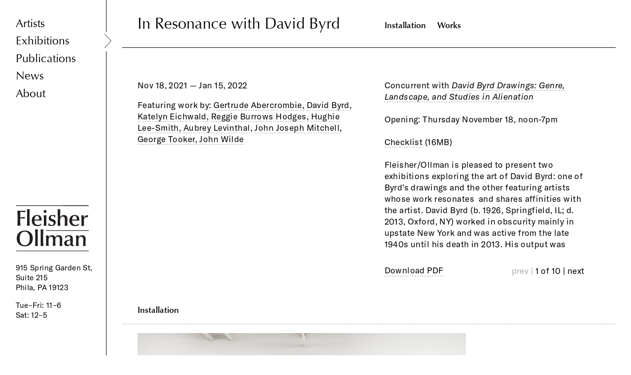

--- FILE ---
content_type: text/html; charset=utf-8
request_url: https://fleisher-ollmangallery.com/exhibitions/in_resonance_with_david_byrd
body_size: 7501
content:
<!DOCTYPE html>
<html lang="en">
  <head>
    <title>Fleisher/Ollman Gallery » Exhibitions » In Resonance with David Byrd</title>
    <link rel="stylesheet" media="all" href="/assets/application-2b3a595b331d0fefac35c5e53c2017ca6a4ee0843efdff7416ceb20acd7f6c3a.css" data-turbolinks-track="true" />
    <style type="text/css">
    #work_byrd_43{
      width: 20.34%;
    }
    #work_the_blue_door{
      width: 20.83%;
    }
    #work_byrd_42{
      width: 20.07%;
    }
    #work_gabe_1{
      width: 16.69%;
    }
    #work_rbh_2{
      width: 19.83%;
    }
    #work_rbh_1{
      width: 20.61%;
    }
    #work_took_2{
      width: 24.33%;
    }
    #work_took_1{
      width: 16.54%;
    }
    #work_jwil_1{
      width: 20.06%;
    }
    #work_eich_2{
      width: 20.12%;
    }
    #work_eich_1{
      width: 22.03%;
    }
    #work_eich_3{
      width: 20.78%;
    }
    #work_levi_4{
      width: 16.1%;
    }
    #work_levi_3{
      width: 18.0%;
    }
    #work_levi_2{
      width: 18.0%;
    }
    #work_levi_1{
      width: 18.8%;
    }
    #work_jjm_5{
      width: 20.12%;
    }
    #work_jjm_4{
      width: 16.1%;
    }
    #work_jjm_3{
      width: 16.1%;
    }
    #work_jjm_2{
      width: 20.12%;
    }
    #work_jjm_1{
      width: 16.1%;
    }
    #work_jjm_6{
      width: 16.1%;
    }
    #work_hls_1{
      width: 20.12%;
    }
  @media (max-width: 2000px){
      #work_byrd_43{
        width: 20.34%;
      }
      #work_the_blue_door{
        width: 20.83%;
      }
      #work_byrd_42{
        width: 20.07%;
      }
      #work_gabe_1{
        width: 16.69%;
      }
      #work_rbh_2{
        width: 19.83%;
      }
      #work_rbh_1{
        width: 20.61%;
      }
      #work_took_2{
        width: 24.33%;
      }
      #work_took_1{
        width: 16.54%;
      }
      #work_jwil_1{
        width: 20.06%;
      }
      #work_eich_2{
        width: 20.12%;
      }
      #work_eich_1{
        width: 22.03%;
      }
      #work_eich_3{
        width: 20.78%;
      }
      #work_levi_4{
        width: 16.1%;
      }
      #work_levi_3{
        width: 18.0%;
      }
      #work_levi_2{
        width: 18.0%;
      }
      #work_levi_1{
        width: 18.8%;
      }
      #work_jjm_5{
        width: 20.12%;
      }
      #work_jjm_4{
        width: 16.1%;
      }
      #work_jjm_3{
        width: 16.1%;
      }
      #work_jjm_2{
        width: 20.12%;
      }
      #work_jjm_1{
        width: 16.1%;
      }
      #work_jjm_6{
        width: 16.1%;
      }
      #work_hls_1{
        width: 20.12%;
      }
  }
  @media (max-width: 1800px){
      #work_byrd_43{
        width: 22.6%;
      }
      #work_the_blue_door{
        width: 23.15%;
      }
      #work_byrd_42{
        width: 22.3%;
      }
      #work_gabe_1{
        width: 18.54%;
      }
      #work_rbh_2{
        width: 22.03%;
      }
      #work_rbh_1{
        width: 22.9%;
      }
      #work_took_2{
        width: 27.03%;
      }
      #work_took_1{
        width: 18.37%;
      }
      #work_jwil_1{
        width: 22.29%;
      }
      #work_eich_2{
        width: 22.36%;
      }
      #work_eich_1{
        width: 24.48%;
      }
      #work_eich_3{
        width: 23.09%;
      }
      #work_levi_4{
        width: 17.89%;
      }
      #work_levi_3{
        width: 20.0%;
      }
      #work_levi_2{
        width: 20.0%;
      }
      #work_levi_1{
        width: 20.89%;
      }
      #work_jjm_5{
        width: 22.36%;
      }
      #work_jjm_4{
        width: 17.89%;
      }
      #work_jjm_3{
        width: 17.89%;
      }
      #work_jjm_2{
        width: 22.36%;
      }
      #work_jjm_1{
        width: 17.89%;
      }
      #work_jjm_6{
        width: 17.89%;
      }
      #work_hls_1{
        width: 22.36%;
      }
  }
  @media (max-width: 975px){
      #work_byrd_43{
        width: 31.64%;
      }
      #work_the_blue_door{
        width: 32.4%;
      }
      #work_byrd_42{
        width: 31.23%;
      }
      #work_gabe_1{
        width: 25.96%;
      }
      #work_rbh_2{
        width: 30.85%;
      }
      #work_rbh_1{
        width: 32.05%;
      }
      #work_took_2{
        width: 37.85%;
      }
      #work_took_1{
        width: 25.72%;
      }
      #work_jwil_1{
        width: 31.2%;
      }
      #work_eich_2{
        width: 31.3%;
      }
      #work_eich_1{
        width: 34.28%;
      }
      #work_eich_3{
        width: 32.33%;
      }
      #work_levi_4{
        width: 25.04%;
      }
      #work_levi_3{
        width: 28.0%;
      }
      #work_levi_2{
        width: 28.01%;
      }
      #work_levi_1{
        width: 29.24%;
      }
      #work_jjm_5{
        width: 31.3%;
      }
      #work_jjm_4{
        width: 25.04%;
      }
      #work_jjm_3{
        width: 25.04%;
      }
      #work_jjm_2{
        width: 31.3%;
      }
      #work_jjm_1{
        width: 25.04%;
      }
      #work_jjm_6{
        width: 25.04%;
      }
      #work_hls_1{
        width: 31.3%;
      }
  }

  @media (max-width: 767px){
      #work_byrd_43{
        width: 38.42%;
      }
      #work_the_blue_door{
        width: 39.35%;
      }
      #work_byrd_42{
        width: 37.92%;
      }
      #work_gabe_1{
        width: 31.52%;
      }
      #work_rbh_2{
        width: 37.46%;
      }
      #work_rbh_1{
        width: 38.92%;
      }
      #work_took_2{
        width: 45.96%;
      }
      #work_took_1{
        width: 31.23%;
      }
      #work_jwil_1{
        width: 37.89%;
      }
      #work_eich_2{
        width: 38.01%;
      }
      #work_eich_1{
        width: 41.62%;
      }
      #work_eich_3{
        width: 39.26%;
      }
      #work_levi_4{
        width: 30.41%;
      }
      #work_levi_3{
        width: 34.0%;
      }
      #work_levi_2{
        width: 34.01%;
      }
      #work_levi_1{
        width: 35.51%;
      }
      #work_jjm_5{
        width: 38.01%;
      }
      #work_jjm_4{
        width: 30.41%;
      }
      #work_jjm_3{
        width: 30.41%;
      }
      #work_jjm_2{
        width: 38.01%;
      }
      #work_jjm_1{
        width: 30.41%;
      }
      #work_jjm_6{
        width: 30.41%;
      }
      #work_hls_1{
        width: 38.01%;
      }
  }
</style>

    <script src="/assets/application-f964325a1f9fd831b9fad9b7be6539b8891257fc4877d5e3fdb82a69b4ecd179.js" data-turbolinks-track="true"></script>
    <meta name="csrf-param" content="authenticity_token" />
<meta name="csrf-token" content="z9YXmeh9CuqOTnDfoUcaxQyzOkIN/rIkEublW7ESieyd8ZqMyJeSg/kuoyiH7crkmBLrVytfhcqHUI81voYlBA==" />
    <link rel="apple-touch-icon" sizes="57x57" href="/apple-icon-57x57.png" /><link rel="apple-touch-icon" sizes="60x60" href="/apple-icon-60x60.png" /><link rel="apple-touch-icon" sizes="72x72" href="/apple-icon-72x72.png" /><link rel="apple-touch-icon" sizes="76x76" href="/apple-icon-76x76.png" /><link rel="apple-touch-icon" sizes="114x114" href="/apple-icon-114x114.png" /><link rel="apple-touch-icon" sizes="120x120" href="/apple-icon-120x120.png" /><link rel="apple-touch-icon" sizes="144x144" href="/apple-icon-144x144.png" /><link rel="apple-touch-icon" sizes="152x152" href="/apple-icon-152x152.png" /><link rel="apple-touch-icon" sizes="180x180" href="/apple-icon-180x180.png" /><link rel="icon" sizes="192x192" href="/android-icon-192x192.png" type="image/png" /><link rel="icon" sizes="32x32" href="/favicon-32x32.png" type="image/png" /><link rel="icon" sizes="96x96" href="/favicon-96x96.png" type="image/png" /><link rel="icon" sizes="16x16" href="/favicon-16x16.png" type="image/png" /><link rel="manifest" href="/manifest.json" /><meta name="msapplication-TileColor" content="#ffffff" /><meta name="msapplication-TileImage" content="/ms-icon-144x144.png" /><meta name="theme-color" content="#ffffff" /><meta name="viewport" content="width=device-width,initial-scale=1" /><meta name="generator" content="GrayMatter" /><meta name="format-detection" content="telephone=no" />
    <meta name="twitter:title" content="Fleisher/Ollman Gallery » Exhibitions » In Resonance with David Byrd" />
<meta property="og:title" content="Fleisher/Ollman Gallery » Exhibitions » In Resonance with David Byrd" />
<meta name="description" content="Featuring work by Gertrude Abercrombie, David Byrd, Katelyn Eichwald, Reggie Burrows Hodges, Hughie Lee-Smith, Aubrey Levinthal, John Joseph Mitchell, George Tooker, John Wilde" />
<meta name="twitter:description" content="Featuring work by Gertrude Abercrombie, David Byrd, Katelyn Eichwald, Reggie Burrows Hodges, Hughie Lee-Smith, Aubrey Levinthal, John Joseph Mitchell, George Tooker, John Wilde" />
<meta property="og:description" content="Featuring work by Gertrude Abercrombie, David Byrd, Katelyn Eichwald, Reggie Burrows Hodges, Hughie Lee-Smith, Aubrey Levinthal, John Joseph Mitchell, George Tooker, John Wilde" />
<meta name="twitter:image" content="https://fleisher-ollmangallery.com/uploads/8800088/1637961451481/2021-11-BYRD-01-800-xxx_q85.jpg" />
<meta property="og:image" content="https://fleisher-ollmangallery.com/uploads/8800088/1637961451481/2021-11-BYRD-01-800-xxx_q85.jpg" />

    <script async src="https://www.googletagmanager.com/gtag/js?id=UA-7866458-2"></script>
    <script type="text/javascript"
      src="https://maps.googleapis.com/maps/api/js?key=AIzaSyAfRr-xHtFVKmeHdugvG8-Ek8GqgAUcYOo&sensor=true">
    </script>
  </head>
  <body id="site" class="artist exhibition exhibition_page">
    <nav id="site_nav_wrap">
  <div id="mobile_hamburger"></div>

  <ul id="site_nav">
    <li class="site_nav_link_wrap"><a class="site_nav_link nav_text" href="/artists">Artists</a></li>
    <li class="site_nav_link_wrap"><a class="site_nav_link nav_text selected" href="/exhibitions">Exhibitions</a></li>
    <li class="site_nav_link_wrap"><a class="site_nav_link nav_text" href="/publications">Publications</a></li>
    <li class="site_nav_link_wrap"><a class="site_nav_link nav_text" href="/news">News</a></li>
    <li class="site_nav_link_wrap"><a class="site_nav_link nav_text" href="/about">About</a></li>
</ul>
  <div id="footer_content_wrap" class="small_text">
    <a id="site_logo" href="/"><img src="/assets/fleisher_logo-b6d522872d2159980c65d8e2ba0e9a71cc36bf8d8a04ecb6b311766603252ef6.svg" alt="Fleisher logo" /></a>
    <p class="small_text">
      915 Spring Garden St, Suite 215<br>Phila, PA 19123
</p>    <h1 class="small_text">
    <p>Tue–Fri: 11–6</p>
<p>Sat: 12–5 </p>
<p> </p>
<p> </p>
</h1>  </div>
</nav>
<a id="site_logo_tablet" href="/"><img src="/assets/fleisher_logo-b6d522872d2159980c65d8e2ba0e9a71cc36bf8d8a04ecb6b311766603252ef6.svg" alt="Fleisher logo" /></a>

<div id="footer_content_wrap_tablet" class="small_text">
    <p class="small_text">
      915 Spring Garden St, Suite 215<br>Phila, PA 19123
</p>    <h1 class="small_text">
    <p>Tue–Fri: 11–6</p>
<p>Sat: 12–5 </p>
<p> </p>
<p> </p>
</h1>  </div>
    <nav id="header_nav">
  <h1 class="heading grid half alpha">In Resonance with David Byrd</h1><div class="grid half omega" id="page_navigation">
      <a class="optima_sub_heading section_link installation" data-target="installation" href="#installation">Installation</a>
      <a class="optima_sub_heading section_link works" data-target="works" href="#works">Works</a>
      
      
  </div>
</nav>

<div id="header_spacing" class="grid half alpha">
   <h1 class="heading grid">In Resonance with David Byrd</h1>
</div>

<section id="press_release" class="container page_intro">
  <div class="grid half alpha">
    <p class="body_text">Nov 18, 2021 — Jan 15, 2022</p>
    <p class="body_text">
      Featuring work by:
        <a href="/artists/gertrude_abercrombie">Gertrude Abercrombie,</a>
        <!-- <br> -->
        <a href="/artists/david_byrd">David Byrd,</a>
        <!-- <br> -->
        <a href="/artists/katelyn_eichwald">Katelyn Eichwald,</a>
        <!-- <br> -->
        <a href="/artists/reggie_burrows_hodges">Reggie Burrows Hodges,</a>
        <!-- <br> -->
        <a href="/artists/hughie_leesmith">Hughie Lee-Smith,</a>
        <!-- <br> -->
        <a href="/artists/aubrey_levinthal">Aubrey Levinthal,</a>
        <!-- <br> -->
        <a href="/artists/john_joseph_mitchell">John Joseph Mitchell,</a>
        <!-- <br> -->
        <a href="/artists/george_tooker">George Tooker,</a>
        <!-- <br> -->
        <a href="/artists/john_wilde">John Wilde</a>
        <!-- <br> -->
</p>  </div
  ><div class="grid half body_text press_release ">
    <div class="paginated_box"><p>Concurrent with <em><a href="/exhibitions/david_byrd_drawings">David Byrd Drawings: Genre, Landscape, and Studies in Alienation</a></em></p>
<p> </p>
<p>Opening: Thursday November 18, noon-7pm</p>
<p> </p>
<p><a title="Checklist" href="http://fleisher-ollmangallery.com/uploads/8800088/163725584138/In-Resonance-with-David-Byrd.pdf">Checklist</a> (16MB)</p>
<p> </p>
<p>Fleisher/Ollman is pleased to present two exhibitions exploring the art of David Byrd: one of Byrd’s drawings and the other featuring artists whose work resonates  and shares affinities with the artist. David Byrd (b. 1926, Springfield, IL; d. 2013, Oxford, NY) worked in obscurity mainly in upstate New York and was active from the late 1940s until his death in 2013. His output was substantial and lifelong, but his first exhibition was not until the last year of his life. Byrd was a keen observer of the human condition and his rural environment, painting and drawing genre scenes and landscapes in a style that channels the synthetic cubism of Amédée Ozenfant, with whom be briefly studied, by way of Magic Realism, a figurative yet fantastical current that paralleled the advent of Abstract Expressionism as Byrd came into his own as an artist in the 1950s. His strange and dejected drawings and paintings focus mainly on the community of Sidney Center, NY, where he lived during the last two decades of his life and where he was most productive. His subjects include auctioneers and attendees at country auctions, shoppers, street scenes, patrons in laundromats, as well as haunting images based on life experience tempered by fantasy.  Most unsettling of all are Byrd’s depictions of daily life in the psychiatric ward of the Veterans’ Administration Medical Hospital, Montrose, NY, where Byrd was an orderly from 1958-1988. </p>
<p> </p>
<p><em>In Resonance with David Byrd</em> presents paintings and drawings by artists ranging from historical proponents of figurative modernism to living artists, all of whose work shares Byrdian sensibilities like an affinity for the forlorn, the belief in the profundity in the quotidian, the alienation of contemporary life, and an empathy for the marginalized. Getrude Abercrombie (b. 1909, Austin, TX; d. 1977, Chicago, IL), Hughie Lee-Smith (b. 1915, Eustis, FL; d. 1999, Albuquerque, NM), George Tooker (b. 1920, Brooklyn, NY; d. 2011, Hartland, VT), and John Wilde (b. 1919, Milwaukee, WI; d. 2006, Evansville, WI), while disparate in their approaches to painting, like Byrd, went against the grain of an ascendant abstraction and chose instead representation and figuration to explore the uncertainties and anxieties in the United States during World War II, the Cold War, and the social upheaval of the 1960s. All are members of essentially the same artistic generation, born between 1909–1920. The contemporary artists featured in the exhibition, Katelyn Eichwald (b. Chicago, IL, 1987; lives and works Chicago), Reggie Burrows Hodges (b. 1965, Compton, CA; lives and works Lewiston, ME), Aubrey Levinthal (b. 1986, Philadelphia, PA; lives and works Philadelphia), and John Joseph Mitchell (b. 1989, Sommers Point, NJ; lives and works Tuckahoe, NJ) not only speak to Byrd in the aforementioned manner, but also bring into relief the collective sense of isolation and despair that many of us have experienced during the pandemic. </p>
<p> </p>
<p>Gertrude Abercrombie’s small, at once dark and jewel-like paintings range across barren landscapes, sparse interiors, self-portraits, and still lifes. Explorations in desolation and loneliness, her paintings teem with gothic melancholia with references to the supernatural and a personalized dream world. George Tooker, perhaps best known for his 1950 painting <em>The Subway</em>, a piercing meditation on 1950s conformity and alienation, also painted and drew more ambiguous pictures that nonetheless convey a sense of isolation, as well as a sensual, homoerotic longing. Hughie Lee-Smith’s paintings feature blighted urban and industrial landscapes that have a dream-like quality. Whether populated by solitary figures or bleakly empty, a forlorn loneliness pervades his work. According to the artist, “In my case, aloneness, I think, has stemmed from the fact that I’m black. Unconsciously it has a lot to do with a sense of alienation.” John Wilde, who was a close friend of Gertrude Abercrombie, created otherworldly paintings and drawings in a Northern Renaissance style. Wilde was drafted in World War II as an Army artist producing drawings for venereal disease manuals; the journals and drawings he made during his service charted his deepening depression but also served as a well of ideas for his future work—fantastical forays into his unconscious. </p>
<p> </p>
<p>Katelyn Eichwald conjures mystery from the commonplace, presenting a group of small paintings that bring to mind painted storyboards for an imagined film noir. Her paintings engage in dialogue with one another between narrative scenes (a car beaming its headlights on a house at night) and closeups of objects like an ashtray or sink drain, suggesting an enigmatic mise-en-scène. Reggie Burrows Hodges either paints his canvases black or uses black paper grounds as the starting point to bring forth African-American subjects from the negative space of the picture plane. In one painting on paper included in the exhibition, black forms blur into abstraction. Are they pilings along a waterfront or people walking in clusters? In either instance, a pensiveness permeates the image, confirming the title of the series from which the painting originates: <em>Isolation Tour</em>. Making works that obfuscate her world through washes and screens of paint, Aubrey Levinthal, like Eichwald, casts the everyday as disquieting. Her still lifes evoke haunting melancholia: a glass resting on a Tupperware container realized in gradations of blues and grays seems funereal, and a reflection of a face in a chrome toaster amidst bowls of fruit takes on the apparition of a ghost. John Joseph Mitchell paints from composited photographs, drawings, direct observation, and monotype studies. He focuses on his home environment, rural scenes of coastal southern New Jersey, and friends and family.  Sharing a similar earthy palette to Byrd, if not the same technique, the mood of Mitchell’s paintings can be somber, even if his chosen subjects are not inherently so.</p>
<p> </p>
<p><em>Special thanks to Jody Isaacson and Jessica Farrell of the David Byrd Estate, and Anton Kern Gallery, which represents the Estate.</em></p>
<p> </p></div>
    <a target="blank" class="underline" href="/uploads/8600086/1635355278833/2021-11-David-Byrd-shows.pdf">Download PDF</a>    
</div></section>

<section id="installation" class="container">
  <h1 class="tablet_section_heading optima_sub_heading">Installation</h1>
  <div id="installation_flex_wrap">
      <figure style="width: 71.0%">
        <img class="works_image installation_image" data-image="/uploads/8800088/1637961451481/2021-11-BYRD-01-2500-xxx_q85_p.jpg" data-position="0" src="/uploads/8800088/1637961451481/2021-11-BYRD-01-1000-xxx_q85.jpg" alt="2021 11 byrd 01 1000 xxx q85" />
        <figcaption>John Wilde, David Byrd (2), Katelyn Eichwald (2)</figcaption>
</figure>      <figure style="width: 71.0%">
        <img class="works_image installation_image" data-image="/uploads/8800088/1637961478824/2021-11-BYRD-03-2500-xxx_q85_p.jpg" data-position="1" src="/uploads/8800088/1637961478824/2021-11-BYRD-03-1000-xxx_q85.jpg" alt="2021 11 byrd 03 1000 xxx q85" />
        <figcaption>Katelyn Eichwald, Aubrey Levinthal, Gertrude Abercrombie, Aubrey Levinthal (2)</figcaption>
</figure>      <figure style="width: 47.39%">
        <img class="works_image installation_image" data-image="/uploads/8800088/1637961474894/2021-11-BYRD-05-2500-xxx_q85_p.jpg" data-position="2" src="/uploads/8800088/1637961474894/2021-11-BYRD-05-1000-xxx_q85.jpg" alt="2021 11 byrd 05 1000 xxx q85" />
        <figcaption>Aubrey Levinthal, George Tooker</figcaption>
</figure>      <figure style="width: 47.39%">
        <img class="works_image installation_image" data-image="/uploads/8800088/1637961469662/2021-11-BYRD-07-2500-xxx_q85_p.jpg" data-position="3" src="/uploads/8800088/1637961469662/2021-11-BYRD-07-1000-xxx_q85.jpg" alt="2021 11 byrd 07 1000 xxx q85" />
        <figcaption>Aubrey Levinthal</figcaption>
</figure>      <figure style="width: 70.98%">
        <img class="works_image installation_image" data-image="/uploads/8800088/1637961466545/2021-11-BYRD-08-2500-xxx_q85_p.jpg" data-position="4" src="/uploads/8800088/1637961466545/2021-11-BYRD-08-1000-xxx_q85.jpg" alt="2021 11 byrd 08 1000 xxx q85" />
        <figcaption>Hughie Lee-Smith, George Tooker, David Byrd</figcaption>
</figure>      <figure style="width: 70.98%">
        <img class="works_image installation_image" data-image="/uploads/8800088/1637961463852/2021-11-BYRD-09-2500-xxx_q85_p.jpg" data-position="5" src="/uploads/8800088/1637961463852/2021-11-BYRD-09-1000-xxx_q85.jpg" alt="2021 11 byrd 09 1000 xxx q85" />
        <figcaption>Reggie Burrows Hodges (2), John Joseph Mitchell (4)</figcaption>
</figure>      <figure style="width: 47.39%">
        <img class="works_image installation_image" data-image="/uploads/8800088/1637961460603/2021-11-BYRD-10-2500-xxx_q85_p.jpg" data-position="6" src="/uploads/8800088/1637961460603/2021-11-BYRD-10-1000-xxx_q85.jpg" alt="2021 11 byrd 10 1000 xxx q85" />
        <figcaption>Reggie Burrows Hodges</figcaption>
</figure>      <figure style="width: 51.88%">
        <img class="works_image installation_image" data-image="/uploads/8800088/1637961455894/2021-11-BYRD-12-2500-xxx_q85_p.jpg" data-position="7" src="/uploads/8800088/1637961455894/2021-11-BYRD-12-1000-xxx_q85.jpg" alt="2021 11 byrd 12 1000 xxx q85" />
        <figcaption>John Joseph Mitchell</figcaption>
</figure>  </div>
</section><div id="zoom_container">
  <img id="zoom_close" src="https://fleisher-ollmangallery.com/assets/close-71ca7af177bd180af0050466d5cdcd20d072ee35e09cef725999eda3fe6d437f.svg" alt="Close" />
    <img id="zoom_next" src="https://fleisher-ollmangallery.com/assets/next-8a8e416a5337c5cacca9db9fe88ed6dddeacb3365c1a412dc6cbea678b888554.svg" alt="Next" />
    <img id="zoom_prev" src="https://fleisher-ollmangallery.com/assets/next-8a8e416a5337c5cacca9db9fe88ed6dddeacb3365c1a412dc6cbea678b888554.svg" alt="Next" />
  <img id="unzoom_image">
  <img id="zoomed_image" class="hidden">
</div>
<section id="works" class="container margin">
  <h1 class="tablet_section_heading optima_sub_heading">Works</h1>
  <div id="works_flex_wrap" class=" ">
  <a class="grid artist_work_link" id="work_byrd_43" href="/works/byrd_43"><img data-src="/uploads/8600086/16365763700/david-byrd_0043-800-xxx_q85.jpg" src="/uploads/8600086/16365763700/david-byrd_0043-800-xxx_q85.jpg" alt="David byrd 0043 800 xxx q85" /></a><a class="grid artist_work_link" id="work_the_blue_door" href="/works/the_blue_door"><img data-src="/uploads/8600086/1634843464349/david-byrd_0044-800-xxx_q85.jpg" src="/uploads/8600086/1634843464349/david-byrd_0044-800-xxx_q85.jpg" alt="David byrd 0044 800 xxx q85" /></a><a class="grid artist_work_link" id="work_byrd_42" href="/works/byrd_42"><img data-src="/uploads/8600086/1636576367728/david-byrd_0042-800-xxx_q85.jpg" src="/uploads/8600086/1636576367728/david-byrd_0042-800-xxx_q85.jpg" alt="David byrd 0042 800 xxx q85" /></a><a class="grid artist_work_link" id="work_gabe_1" href="/works/gabe_1"><img data-src="/uploads/8700087/1636576541170/gertrude-abercrombie_0001-800-xxx_q85.jpg" src="/uploads/8700087/1636576541170/gertrude-abercrombie_0001-800-xxx_q85.jpg" alt="Gertrude abercrombie 0001 800 xxx q85" /></a><a class="grid artist_work_link" id="work_rbh_2" href="/works/rbh_2"><img data-src="/uploads/8700087/163657659942/reggie-burrows-hodges_0002-800-xxx_q85.jpg" src="/uploads/8700087/163657659942/reggie-burrows-hodges_0002-800-xxx_q85.jpg" alt="Reggie burrows hodges 0002 800 xxx q85" /></a><a class="grid artist_work_link" id="work_rbh_1" href="/works/rbh_1"><img data-src="/uploads/8700087/1636576595146/reggie-burrows-hodges_0001-800-xxx_q85.jpg" src="/uploads/8700087/1636576595146/reggie-burrows-hodges_0001-800-xxx_q85.jpg" alt="Reggie burrows hodges 0001 800 xxx q85" /></a><a class="grid artist_work_link" id="work_took_2" href="/works/took_2"><img data-src="/uploads/8700087/1636576538770/george-tooker_0002-800-xxx_q85.jpg" src="/uploads/8700087/1636576538770/george-tooker_0002-800-xxx_q85.jpg" alt="George tooker 0002 800 xxx q85" /></a><a class="grid artist_work_link" id="work_took_1" href="/works/took_1"><img data-src="/uploads/8700087/1636576533105/george-tooker_0001-800-xxx_q85.jpg" src="/uploads/8700087/1636576533105/george-tooker_0001-800-xxx_q85.jpg" alt="George tooker 0001 800 xxx q85" /></a><a class="grid artist_work_link" id="work_jwil_1" href="/works/jwil_1"><img data-src="/uploads/8700087/1636576579461/john-wilde_0001-800-xxx_q85.jpg" src="/uploads/8700087/1636576579461/john-wilde_0001-800-xxx_q85.jpg" alt="John wilde 0001 800 xxx q85" /></a><a class="grid artist_work_link" id="work_eich_2" href="/works/eich_2"><img data-src="/uploads/8700087/1636576587563/katelyn-eichwald_0002-800-xxx_q85.jpg" src="/uploads/8700087/1636576587563/katelyn-eichwald_0002-800-xxx_q85.jpg" alt="Katelyn eichwald 0002 800 xxx q85" /></a><a class="grid artist_work_link" id="work_eich_1" href="/works/eich_1"><img data-src="/uploads/8700087/1636576583189/katelyn-eichwald_0001-800-xxx_q85.jpg" src="/uploads/8700087/1636576583189/katelyn-eichwald_0001-800-xxx_q85.jpg" alt="Katelyn eichwald 0001 800 xxx q85" /></a><a class="grid artist_work_link" id="work_eich_3" href="/works/eich_3"><img data-src="/uploads/8700087/1636576592407/katelyn-eichwald_0003-800-xxx_q85.jpg" src="/uploads/8700087/1636576592407/katelyn-eichwald_0003-800-xxx_q85.jpg" alt="Katelyn eichwald 0003 800 xxx q85" /></a><a class="grid artist_work_link" id="work_levi_4" href="/works/levi_4"><img data-src="/uploads/8600086/1636576363874/aubrey-levinthal_0004-800-xxx_q85.jpg" src="/uploads/8600086/1636576363874/aubrey-levinthal_0004-800-xxx_q85.jpg" alt="Aubrey levinthal 0004 800 xxx q85" /></a><a class="grid artist_work_link" id="work_levi_3" href="/works/levi_3"><img data-src="/uploads/8600086/1636576358917/aubrey-levinthal_0003-800-xxx_q85.jpg" src="/uploads/8600086/1636576358917/aubrey-levinthal_0003-800-xxx_q85.jpg" alt="Aubrey levinthal 0003 800 xxx q85" /></a><a class="grid artist_work_link" id="work_levi_2" href="/works/levi_2"><img data-src="/uploads/8600086/163657635410/aubrey-levinthal_0002-800-xxx_q85.jpg" src="/uploads/8600086/163657635410/aubrey-levinthal_0002-800-xxx_q85.jpg" alt="Aubrey levinthal 0002 800 xxx q85" /></a><a class="grid artist_work_link" id="work_levi_1" href="/works/levi_1"><img data-src="/uploads/8600086/1636576350655/aubrey-levinthal_0001-800-xxx_q85.jpg" src="/uploads/8600086/1636576350655/aubrey-levinthal_0001-800-xxx_q85.jpg" alt="Aubrey levinthal 0001 800 xxx q85" /></a><a class="grid artist_work_link" id="work_jjm_5" href="/works/jjm_5"><img data-src="/uploads/8700087/1636576570287/john-joseph-mitchell_0005-800-xxx_q85.jpg" class="load_later" src="/assets/blank-77345230189b9d1277fdab2443c18d2b5185a749c8d8adc03a76d4a6df4d012b.png" alt="Blank" /></a><a class="grid artist_work_link" id="work_jjm_4" href="/works/jjm_4"><img data-src="/uploads/8700087/1636576565127/john-joseph-mitchell_0004-800-xxx_q85.jpg" class="load_later" src="/assets/blank-77345230189b9d1277fdab2443c18d2b5185a749c8d8adc03a76d4a6df4d012b.png" alt="Blank" /></a><a class="grid artist_work_link" id="work_jjm_3" href="/works/jjm_3"><img data-src="/uploads/8700087/1636576560262/john-joseph-mitchell_0003-800-xxx_q85.jpg" class="load_later" src="/assets/blank-77345230189b9d1277fdab2443c18d2b5185a749c8d8adc03a76d4a6df4d012b.png" alt="Blank" /></a><a class="grid artist_work_link" id="work_jjm_2" href="/works/jjm_2"><img data-src="/uploads/8700087/1636576555554/john-joseph-mitchell_0002-800-xxx_q85.jpg" class="load_later" src="/assets/blank-77345230189b9d1277fdab2443c18d2b5185a749c8d8adc03a76d4a6df4d012b.png" alt="Blank" /></a><a class="grid artist_work_link" id="work_jjm_1" href="/works/jjm_1"><img data-src="/uploads/8700087/1636576550884/john-joseph-mitchell_0001-800-xxx_q85.jpg" class="load_later" src="/assets/blank-77345230189b9d1277fdab2443c18d2b5185a749c8d8adc03a76d4a6df4d012b.png" alt="Blank" /></a><a class="grid artist_work_link" id="work_jjm_6" href="/works/jjm_6"><img data-src="/uploads/8700087/1636576574250/john-joseph-mitchell_0006-800-xxx_q85.jpg" class="load_later" src="/assets/blank-77345230189b9d1277fdab2443c18d2b5185a749c8d8adc03a76d4a6df4d012b.png" alt="Blank" /></a><a class="grid artist_work_link" id="work_hls_1" href="/works/hls_1"><img data-src="/uploads/8700087/1636576545325/hughie-lee-smith_0001-800-xxx_q85.jpg" class="load_later" src="/assets/blank-77345230189b9d1277fdab2443c18d2b5185a749c8d8adc03a76d4a6df4d012b.png" alt="Blank" /></a>
</div><div class="button grid works_button" id="view_all">View All</div>


</section>


    <script>  
      window.dataLayer = window.dataLayer || [];  
      function gtag(){dataLayer.push(arguments);}  
      gtag('js', new Date());
      gtag('config', 'UA-7866458-2');
    </script>
  </body>
</html>


--- FILE ---
content_type: image/svg+xml
request_url: https://fleisher-ollmangallery.com/assets/carret-d9d738f6af8b185730b1bcb93d1e6949ff1106cefcd9ca78065c6eadc2a18afd.svg
body_size: 527
content:
<?xml version="1.0" encoding="utf-8"?>
<!-- Generator: Adobe Illustrator 22.0.1, SVG Export Plug-In . SVG Version: 6.00 Build 0)  -->
<svg version="1.1" id="Layer_1" xmlns="http://www.w3.org/2000/svg" xmlns:xlink="http://www.w3.org/1999/xlink" x="0px" y="0px"
	 viewBox="0 0 37 60.5" style="enable-background:new 0 0 37 60.5;" xml:space="preserve">
<style type="text/css">
	.st0{fill:#FFFFFF;stroke:#000000; stroke-width: 2;stroke-miterlimit:10;}
</style>
<polyline class="st0" points="5,1.5 31.5,30.2 5,59 "/>
</svg>
